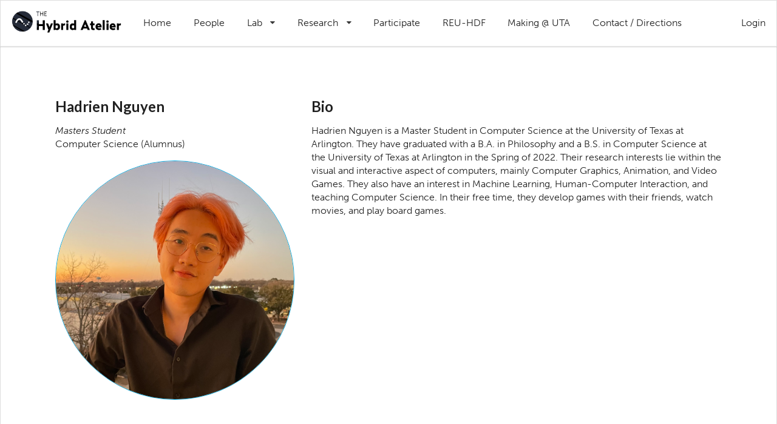

--- FILE ---
content_type: text/html; charset=utf-8
request_url: https://hybridatelier.uta.edu/members/160-hadrien-nguyen
body_size: 2487
content:
<!DOCTYPE html>
<script>
  (function(w,d,s,l,i){w[l]=w[l]||[];w[l].push({'gtm.start':
  new Date().getTime(),event:'gtm.js'});var f=d.getElementsByTagName(s)[0],
  j=d.createElement(s),dl=l!='dataLayer'?'&l='+l:'';j.async=true;j.src=
  'https://www.googletagmanager.com/gtm.js?id='+i+dl;f.parentNode.insertBefore(j,f);
  })(window,document,'script','dataLayer','GTM-5TSVHFZ');
</script>
<html lang='en'>
<head>
<!-- Standard Meta -->
<meta content='text/html; charset=UTF-8' http-equiv='Content-Type'>
<meta content='IE=edge,chrome=1' http-equiv='X-UA-Compatible'>
<meta content='user-scalable=yes, width=device-width, initial-scale=1.0, maximum-scale=2.0' name='viewport'>
<title>
Hybrid Atelier - MEMBERS
</title>
<script src="/assets/application-393d5b43700222f200dcf15f4c0e5b14.js"></script>
<link rel="stylesheet" media="all" href="/assets/application-62d174aecc3889b43dc9148ff286d6ea.css" />
<link rel="stylesheet" media="screen" href="/assets/icon.min-979b003f5284842b7c86dbb653904302.css" />
<link rel="stylesheet" media="all" href="/assets/members-2be930bcbfd3c3e00190e2193dda5c7c.css" />
<script src="/assets/members-0bc27e2168727cafa1252f703137df60.js"></script>
<!-- Global site tag - TypeKit -->
<script src='https://use.typekit.net/swf3anw.js'></script>
<script>
  try{Typekit.load({ async: true });}catch(e){}
</script>
<meta name="csrf-param" content="authenticity_token" />
<meta name="csrf-token" content="Tj31Y5/BEj4V5hJEvBa0t43MXMhz9ohweFbCVDU7gCrUJnJ7oyNkIyVWutHmQjB4oTEs0DlE+ZoKbHKmJbMW/A==" />
<script>
  (function() {
    $(function() {
      return $('.ui.sidebar').sidebar({
        context: $('.ui.pushable.segment'),
        transition: 'overlay'
      }).sidebar('attach events', '#mobile_item');
    });
  
  }).call(this);
</script>
</head>
<body>
<!-- Google Tag Manager (noscript) -->
<noscript>
<iframe height='0' src='https://www.googletagmanager.com/ns.html?id=GTM-5TSVHFZ' style='display:none;visibility:hidden' width='0'></iframe>
</noscript>
<!-- End Google Tag Manager (noscript) -->
<style>
  #navbar {
    background: #c31f48;
    border-color: #952e46; }
  
  .logo {
    margin: 0px 0; }
    .logo img {
      height: 40px; }
</style>
<div class='ui grid'>
<div class='computer only row'>
<div class='column'>
<div class='ui menu borderless fixed' role='banner'>
<div class='item ui logo'>
<a href='/'>
<img alt='The Hybrid Atelier' class='ui' src='/hybrid_atelier.png'>
</a>
</div>
<a class='item' href='/' name='home'>Home</a>
<a class='item' href='/people' name='people'>People</a>
<div class='ui simple dropdown item'>
Lab
<i class='dropdown icon'></i>
<div class='menu'>
<a class='item' href='/stations' name='stations'>Stations & Equipment</a>
<a class='item' href='/lab/projects' name='projects'>Student Projects</a>
</div>
</div>
<div class='ui simple dropdown item'>
Research
<i class='dropdown icon'></i>
<div class='menu'>
<a class='item' href='/projects' name='publications'>Publications</a>
<a class='item' href='/domains' name='areas'>Research Areas</a>
</div>
</div>
<a class='item' href='/participate/research' name='participate'>Participate</a>
<a class='item' href='/reu' name='reu'>REU-HDF</a>
<a class='item' href='/spaces' name='spaces'>Making @ UTA</a>
<a class='item' href='/contact' name='contact'>Contact / Directions</a>
<div class='right menu'>
<a class="item" href="/users/sign_in">Login</a>
</div>
</div>
</div>
</div>
<div class='tablet mobile only row'>
<div class='column'>
<div class='ui menu borderless fixed' role='banner'>
<a class='item' id='mobile_item'>
<i class='bars icon'></i>
</a>
<div class='item ui logo'>
<a href='/'>
<img alt='The Hybrid Atelier' class='ui' src='/hybrid_atelier.png'>
</a>
</div>
</div>
</div>
</div>
</div>

<div class='ui pushable segment'>
<div class='ui sidebar vertical menu'>
<div class='item ui logo'>
<a href='/'>
<img alt='The Hybrid Atelier' class='ui' src='/hybrid_atelier.png'>
</a>
</div>
<a class='item' href='/' name='home'>Home</a>
<a class='item' href='/people' name='people'>People</a>
<a class='item' href='/domains' name='areas'>Research Areas</a>
<a class='item' href='/projects' name='publications'>Publications</a>
<a class='item' href='/spaces' name='spaces'>Spaces</a>
<a class='item' href='/stations' name='stations'>Stations</a>
<a class='item' href='/participate' name='participate'>Participate</a>
<a class='item' href='/contact' name='contact'>Contact</a>
</div>
<div class='ui pusher' id='site-content'>
<div class='ui container'>
</div>
<div class='ui container' id='main'>
<script>
  (function() {
    window.slack_hook = "/members/160-hadrien-nguyen/ping_user";
  
    $(function() {
      return $("#ping").click(function() {
        return $.ajax({
          type: "POST",
          url: slack_hook
        });
      });
    });
  
  }).call(this);
</script>
<div class='ui grid'>
<div class='row two column'>
<div class='right floated column'>
</div>
</div>
</div>
<div class='ui grid stackable'>
<div class='column six wide'>
<h2>
Hadrien Nguyen
<br>
</h2>
<p>
<em>Masters Student</em>
<br>
Computer Science
(Alumnus)
</p>
<img width="100%" alt="Hadrien Nguyen" class="bio" src="http://res.cloudinary.com/cearto/image/upload/c_fill,g_face,h_500,w_500/v1673568274/pfp.jpg_ha.png" />
</div>
<div class='column ten wide'>
<h2>Bio</h2>
<p>Hadrien Nguyen is a Master Student in Computer Science at the University of Texas at Arlington. They have graduated with a B.A. in Philosophy and a B.S. in Computer Science at the University of Texas at Arlington in the Spring of 2022. Their research interests lie within the visual and interactive aspect of computers, mainly Computer Graphics, Animation, and Video Games. They also have an interest in Machine Learning, Human-Computer Interaction, and teaching Computer Science. In their free time, they develop games with their friends, watch movies, and play board games. </p>

</div>
</div>
<style>
  img.bio{
    border-radius: 1000px;
    border: #00A8E1 1px solid
  }
</style>

</div>
<div class='ui vertical footer segment'>
<div class='ui center aligned container'>
<p>
<a href='/'>
<strong>The Hybrid Atelier</strong>
</a>
© The University of Texas at Arlington
2019-2026
<br>
<em>
Last updated
2025-02-14 17:57:19 UTC
</em>
</p>
</div>
</div>
</div>
</div>
</body>
</html>
